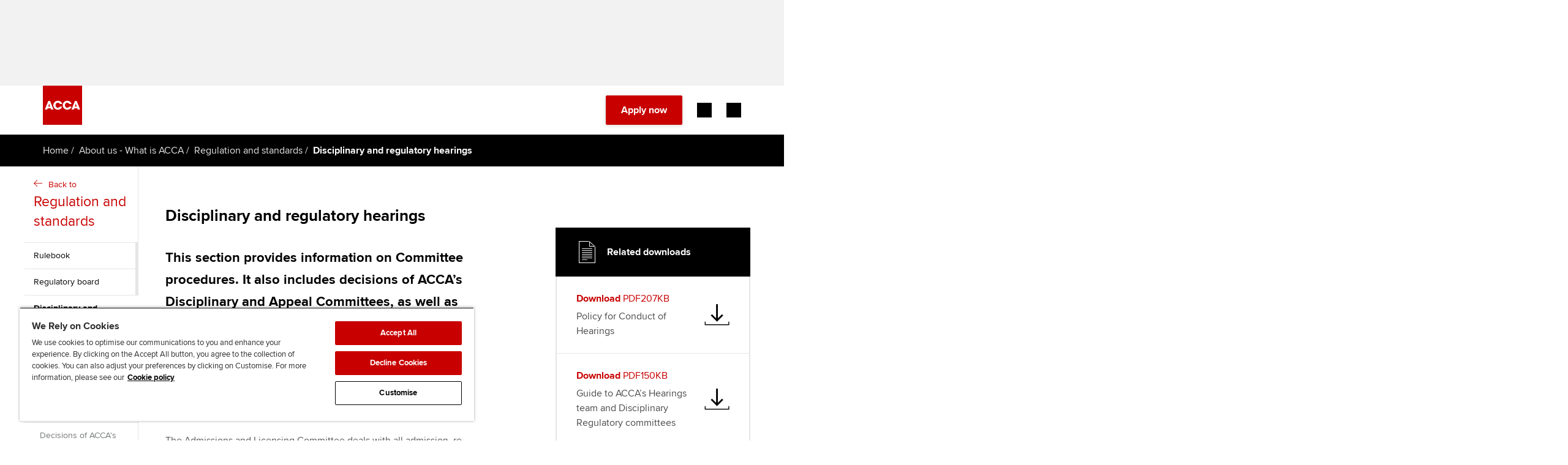

--- FILE ---
content_type: image/svg+xml
request_url: https://www.accaglobal.com/etc.clientlibs/acca/clientlibs/static-assets/resources/img/logo-square-WHITE.svg
body_size: 2061
content:
<svg width="112" height="112" viewBox="0 0 112 112" fill="none" xmlns="http://www.w3.org/2000/svg">
<g clip-path="url(#clip0_5080_2061)">
<path d="M20.526 59.553C20.526 59.5392 20.524 59.5254 20.522 59.5115L20.5082 59.4681L18.2304 51.8444C18.2047 51.7456 18.1158 51.6726 18.0091 51.6726C17.9025 51.6726 17.8195 51.7397 17.7958 51.8385L15.5022 59.4819L15.4923 59.5135C15.4903 59.5274 15.4883 59.5412 15.4883 59.557C15.4883 59.6775 15.5871 59.7763 15.7096 59.7763H20.3067C20.4292 59.7763 20.528 59.6775 20.528 59.557M96.6025 59.553C96.6025 59.5392 96.6025 59.5254 96.5986 59.5115L96.5848 59.4681L94.305 51.8444C94.2793 51.7456 94.1904 51.6726 94.0837 51.6726C93.977 51.6726 93.896 51.7397 93.8704 51.8385L91.5767 59.4819L91.5669 59.5135C91.5629 59.5274 91.5629 59.5412 91.5629 59.557C91.5629 59.6775 91.6617 59.7763 91.7822 59.7763H96.3813C96.5018 59.7763 96.6006 59.6775 96.6006 59.557M106.243 67.9827C106.243 68.1882 106.075 68.3541 105.872 68.3541H99.8266C99.6706 68.3541 99.5382 68.2613 99.4809 68.1269V68.119L98.4299 65.0075C98.3726 64.8732 98.2403 64.7784 98.0842 64.7784H90.0161C89.86 64.7784 89.7276 64.8732 89.6703 65.0075L88.5304 68.125C88.4731 68.2593 88.3408 68.3541 88.1887 68.3541H82.2087C81.9993 68.3541 81.8333 68.1882 81.8333 67.9827C81.8333 67.9353 81.8412 67.8899 81.859 67.8484L81.8649 67.8306L91.4938 43.8889L91.5056 43.8612C91.5629 43.7328 91.6933 43.6439 91.8454 43.6439H96.3299C96.4761 43.6439 96.6006 43.7308 96.6638 43.8553L96.6816 43.9027L106.204 67.8187L106.223 67.8701C106.235 67.9057 106.243 67.9432 106.243 67.9827ZM81.9953 52.0499C81.9953 52.2553 81.8274 52.4213 81.6239 52.4213H75.5787C75.4483 52.4213 75.3357 52.3561 75.2686 52.2593C75.2567 52.2356 75.2449 52.2139 75.231 52.1901C74.3321 50.5208 72.5423 48.7211 69.6284 48.7211C65.3789 48.7211 63.0043 52.4272 63.0043 55.9318C63.0043 59.6716 65.5469 63.2789 69.6619 63.2789C72.805 63.2789 74.4606 61.1868 75.2093 59.8948C75.2765 59.796 75.391 59.7289 75.5214 59.7289H81.5548C81.7582 59.7289 81.9262 59.8968 81.9262 60.1022C81.9262 60.1437 81.9183 60.1813 81.9064 60.2188C81.9025 60.2287 81.8985 60.2405 81.8946 60.2504C80.1067 65.4461 75.316 68.8204 69.7291 68.8204C61.9652 68.8204 56.6786 62.6428 56.6786 55.9654C56.6786 49.6535 61.5641 43.1757 69.6619 43.1757C76.7068 43.1757 80.7705 48.0968 81.9657 51.9017C81.9696 51.9195 81.9775 51.9373 81.9835 51.9531C81.9914 51.9827 81.9953 52.0143 81.9953 52.0479M55.1436 52.0499C55.1436 52.2553 54.9757 52.4213 54.7722 52.4213H48.727C48.5986 52.4213 48.484 52.3561 48.4168 52.2593C48.405 52.2356 48.3912 52.2139 48.3793 52.1901C47.4804 50.5208 45.6926 48.7211 42.7786 48.7211C38.5292 48.7211 36.1526 52.4272 36.1526 55.9318C36.1526 59.6716 38.6951 63.2789 42.8102 63.2789C45.9553 63.2789 47.6088 61.1868 48.3576 59.8948C48.4267 59.796 48.5393 59.7289 48.6697 59.7289H54.703C54.9065 59.7289 55.0745 59.8968 55.0745 60.1022C55.0745 60.1437 55.0666 60.1813 55.0547 60.2188C55.0507 60.2287 55.0468 60.2405 55.0448 60.2504C53.255 65.4461 48.4643 68.8204 42.8794 68.8204C35.1174 68.8204 29.8289 62.6428 29.8289 55.9654C29.8289 49.6535 34.7164 43.1757 42.8122 43.1757C49.857 43.1757 53.9227 48.0968 55.1159 51.9017C55.1219 51.9195 55.1258 51.9373 55.1317 51.9531C55.1396 51.9827 55.1456 52.0143 55.1456 52.0479M20.607 43.9027L30.1272 67.8187L30.1489 67.8701C30.1608 67.9057 30.1687 67.9432 30.1687 67.9827C30.1687 68.1882 30.0007 68.3541 29.7973 68.3541H23.7521C23.596 68.3541 23.4636 68.2613 23.4063 68.1269L23.4024 68.119L22.3554 65.0075C22.2981 64.8732 22.1637 64.7784 22.0096 64.7784H13.9415C13.7854 64.7784 13.653 64.8732 13.5958 65.0075L12.4559 68.125C12.4005 68.2593 12.2662 68.3541 12.1141 68.3541H6.13212C5.92468 68.3541 5.75676 68.1882 5.75676 67.9827C5.75676 67.9353 5.76664 67.8899 5.78442 67.8484L5.79034 67.8306L15.4192 43.8889L15.431 43.8612C15.4903 43.7328 15.6187 43.6439 15.7708 43.6439H20.2573C20.4015 43.6439 20.528 43.7308 20.5892 43.8553L20.609 43.9027H20.607ZM112 0H0V112H112V0Z" fill="white"/>
</g>
<defs>
<clipPath id="clip0_5080_2061">
<rect width="112" height="112" fill="white"/>
</clipPath>
</defs>
</svg>
